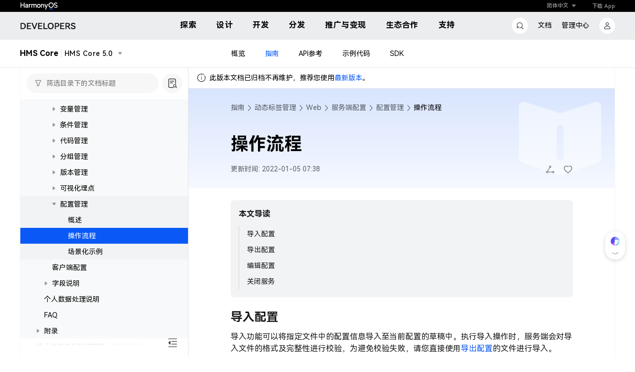

--- FILE ---
content_type: text/javascript;charset=UTF-8
request_url: https://developer.huawei.com/consumer/cn/doc/assets/aui-icons/training-svg.21c9962b2c229b9a.js?20261
body_size: 541
content:
"use strict";(self.webpackChunkCommunityDocument=self.webpackChunkCommunityDocument||[]).push([[3010],{57165:t=>{t.exports='<svg width="24.000000" height="24.000000" viewBox="0 0 24 24" fill="none" xmlns="http://www.w3.org/2000/svg" xmlns:xlink="http://www.w3.org/1999/xlink">\n\t<g clip-path="url(#clip50_16498)">\n\t\t<g opacity="0.900000">\n\t\t\t<rect x="2.000000" y="4.000000" rx="0.750000" width="20.000000" height="1.500000" fill="#000000" fill-opacity="1.000000"/>\n\t\t\t<rect x="2.000000" y="4.000000" rx="0.750000" width="20.000000" height="1.500000" stroke="#000000" stroke-opacity="0" stroke-width="1.000000"/>\n\t\t\t<path d="M20 4.75L20 12.5C20 14.7 18.2 16.5 16 16.5L15.54 16.49L14.04 15L16 15C17.32 15 18.4 13.96 18.49 12.66L18.5 12.5L18.5 5.25L5.5 5.25L5.5 12.5C5.5 13.82 6.53 14.91 7.83 14.99L8 15L12.62 15L15.57 17.94L17.4 19.77C17.66 20.03 17.69 20.45 17.47 20.74C17.2 21.01 16.71 21.12 16.42 20.9L12.09 16.59L11.97 16.5L7.65 20.83C7.36 21.12 6.89 21.12 6.59 20.83C6.3 20.54 6.3 20.06 6.59 19.77L9.87 16.5L8 16.5C5.79 16.5 4 14.7 4 12.5L4 4.75L20 4.75Z" fill="#000000" fill-opacity="1.000000" fill-rule="evenodd"/>\n\t\t\t<path d="M20 12.5C20 14.7 18.2 16.5 16 16.5L15.54 16.49L14.04 15L16 15C17.32 15 18.4 13.96 18.49 12.66L18.5 12.5L18.5 5.25L5.5 5.25L5.5 12.5C5.5 13.82 6.53 14.91 7.83 14.99L8 15L12.62 15L15.57 17.94L17.4 19.77C17.66 20.03 17.69 20.45 17.47 20.74C17.2 21.01 16.71 21.12 16.42 20.9L12.09 16.59L11.97 16.5L7.65 20.83C7.36 21.12 6.89 21.12 6.59 20.83C6.3 20.54 6.3 20.06 6.59 19.77L9.87 16.5L8 16.5C5.79 16.5 4 14.7 4 12.5L4 4.75L20 4.75L20 12.5Z" stroke="#000000" stroke-opacity="0" stroke-width="1.000000"/>\n\t\t\t<path d="M16.09 6.85C16.38 6.55 16.85 6.55 17.15 6.84C17.42 7.11 17.44 7.52 17.22 7.82L13.83 11.25C13.72 11.36 13.57 11.44 13.42 11.46L13.3 11.47L9.73 11.47L7.9 13.28C7.63 13.55 7.21 13.57 6.92 13.35C6.66 13.08 6.55 12.59 6.77 12.3L8.9 10.19C9.01 10.08 9.15 10 9.31 9.98L9.43 9.97L12.99 9.97L16.09 6.85Z" fill="#000000" fill-opacity="1.000000" fill-rule="nonzero"/>\n\t\t\t<path d="M17.15 6.84C17.42 7.11 17.44 7.52 17.22 7.82L13.83 11.25C13.72 11.36 13.57 11.44 13.42 11.46L13.3 11.47L9.73 11.47L7.9 13.28C7.63 13.55 7.21 13.57 6.92 13.35C6.66 13.08 6.55 12.59 6.77 12.3L8.9 10.19C9.01 10.08 9.15 10 9.31 9.98L9.43 9.97L12.99 9.97L16.09 6.85C16.38 6.55 16.85 6.55 17.15 6.84Z" stroke="#000000" stroke-opacity="0" stroke-width="1.000000"/>\n\t\t</g>\n\t</g>\n</svg>\n'}}]);